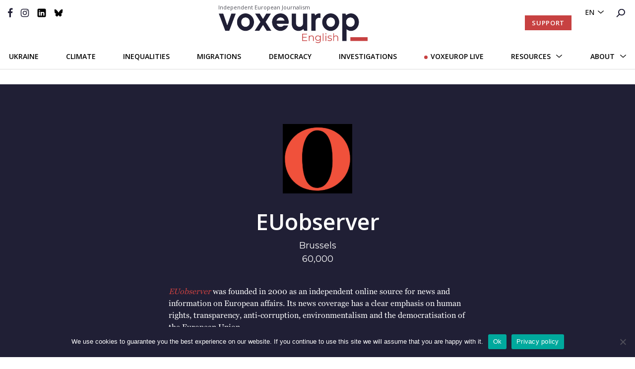

--- FILE ---
content_type: text/html; charset=UTF-8
request_url: https://voxeurop.eu/en/wp-json/voxeurop/v1/popular_posts
body_size: 180
content:
{"popular_posts":[{"id":2763188,"title":"Beyond the incel: Europe in the face of masculinist terrorism","link":"https:\/\/voxeurop.eu\/en\/incel-europe-masculinist-terrorism\/","thumbnail":"<img width=\"395\" height=\"252\" src=\"https:\/\/voxeurop.eu\/wp-content\/uploads\/2025\/10\/mate-voxeurop-395x252.png\" class=\"attachment-usual_thumbnail size-usual_thumbnail wp-post-image\" alt=\"mate-voxeurop\" decoding=\"async\" \/>","source":"By <a class=\"source__name\" href=https:\/\/voxeurop.eu\/en\/guest_author\/francesca-barca-2\/>Francesca Barca<\/a> "},{"id":2824670,"title":"War made sustainable: how green investment funds bankroll the arms industry with EU backing","link":"https:\/\/voxeurop.eu\/en\/europe-arms-industry-sustainable-green-finance\/","thumbnail":"<img width=\"395\" height=\"252\" src=\"https:\/\/voxeurop.eu\/wp-content\/uploads\/2025\/12\/del-rosso-war-amry-voxeurop-395x252.jpg\" class=\"attachment-usual_thumbnail size-usual_thumbnail wp-post-image\" alt=\"Voxeurop Del Rosso green finance army\" decoding=\"async\" \/>","source":"By <a class=\"source__name\" href=https:\/\/voxeurop.eu\/en\/guest_author\/giorgio-michalopoulos\/>Giorgio Michalopoulos<\/a>, <a class=\"source__name\" href=https:\/\/voxeurop.eu\/en\/guest_author\/stefano-valentino-2\/>Stefano Valentino<\/a> "},{"id":2831564,"title":"Cas Mudde: In 2026 Europe\u2019s democratic fate will be decided in the US and Hungary","link":"https:\/\/voxeurop.eu\/en\/cas-mudde-2026-europes-us-hungary\/","thumbnail":"<img width=\"395\" height=\"252\" src=\"https:\/\/voxeurop.eu\/wp-content\/uploads\/2025\/12\/tjeerd-cartoon-movement-voxeurop-395x252.jpg\" class=\"attachment-usual_thumbnail size-usual_thumbnail wp-post-image\" alt=\"tjeerd cartoon movement voxeurop\" decoding=\"async\" \/>","source":"By <a class=\"source__name\" href=https:\/\/voxeurop.eu\/en\/guest_author\/cas-mudde\/>Cas Mudde<\/a> "}],"lang":"en"}

--- FILE ---
content_type: image/svg+xml
request_url: https://voxeurop.eu/wp-content/themes/voxeurop/dist//images/arrow-down-white.svg
body_size: -438
content:
<svg width="12" height="8" fill="none" xmlns="http://www.w3.org/2000/svg"><path d="M0 1.362A.702.702 0 011.2.856l4.803 4.79 4.79-4.79a.702.702 0 01.998 0 .702.702 0 010 .999L6.51 7.15a.696.696 0 01-.506.202.752.752 0 01-.505-.202L.202 1.855A.688.688 0 010 1.362z" fill="#fff"/></svg>